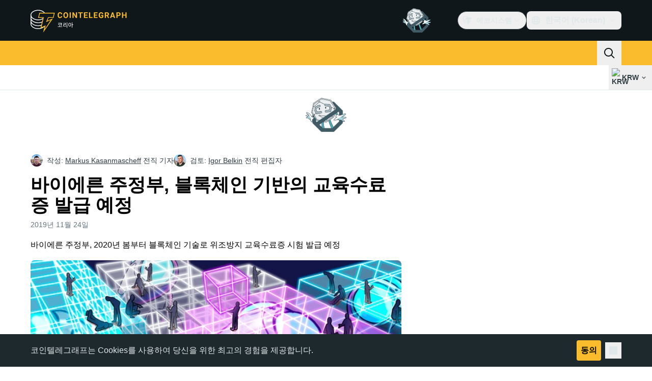

--- FILE ---
content_type: text/css; charset=utf-8
request_url: https://kr.cointelegraph.com/_duck/ducklings/Sidebar.C7NVF1jm.css
body_size: -911
content:
._affix-inner_mhzvp_1{backface-visibility:hidden;transform:translateZ(0);width:100%;will-change:position,transform}


--- FILE ---
content_type: text/javascript; charset=utf-8
request_url: https://kr.cointelegraph.com/_duck/ducklings/DEp4bx3d.js
body_size: 10852
content:
import{d as Et,t as Xe,aI as Qt,bn as Zt,l as E,a4 as Ft,e as y,L as Z,k as Te,F as w,N as wt,aD as Me,b8 as ye,bo as en,aJ as tn,aR as Be,a2 as nn,_ as re,M as rn,a3 as Qe,bp as ln,bq as an,br as un,bs as on,H as sn,C as cn,o as dn,D as fn,r as vn,bt as mn,bu as hn}from"./Doi8Iara.js";try{let e=typeof window<"u"?window:typeof global<"u"?global:typeof globalThis<"u"?globalThis:typeof self<"u"?self:{},t=new e.Error().stack;t&&(e._sentryDebugIds=e._sentryDebugIds||{},e._sentryDebugIds[t]="355cdd9d-749e-4010-afe8-15ad89bc69cb",e._sentryDebugIdIdentifier="sentry-dbid-355cdd9d-749e-4010-afe8-15ad89bc69cb")}catch{}/**
  * vee-validate v4.14.7
  * (c) 2024 Abdelrahman Awad
  * @license MIT
  */function H(e){return typeof e=="function"}function Pt(e){return e==null}const be=e=>e!==null&&!!e&&typeof e=="object"&&!Array.isArray(e);function lt(e){return Number(e)>=0}function yn(e){const t=parseFloat(e);return isNaN(t)?e:t}function bn(e){return typeof e=="object"&&e!==null}function gn(e){return e==null?e===void 0?"[object Undefined]":"[object Null]":Object.prototype.toString.call(e)}function ft(e){if(!bn(e)||gn(e)!=="[object Object]")return!1;if(Object.getPrototypeOf(e)===null)return!0;let t=e;for(;Object.getPrototypeOf(t)!==null;)t=Object.getPrototypeOf(t);return Object.getPrototypeOf(e)===t}function Ae(e,t){return Object.keys(t).forEach(n=>{if(ft(t[n])&&ft(e[n])){e[n]||(e[n]={}),Ae(e[n],t[n]);return}e[n]=t[n]}),e}function _e(e){const t=e.split(".");if(!t.length)return"";let n=String(t[0]);for(let r=1;r<t.length;r++){if(lt(t[r])){n+=`[${t[r]}]`;continue}n+=`.${t[r]}`}return n}const pn={};function On(e){return pn[e]}function vt(e,t,n){typeof n.value=="object"&&(n.value=A(n.value)),!n.enumerable||n.get||n.set||!n.configurable||!n.writable||t==="__proto__"?Object.defineProperty(e,t,n):e[t]=n.value}function A(e){if(typeof e!="object")return e;var t=0,n,r,a,u=Object.prototype.toString.call(e);if(u==="[object Object]"?a=Object.create(e.__proto__||null):u==="[object Array]"?a=Array(e.length):u==="[object Set]"?(a=new Set,e.forEach(function(c){a.add(A(c))})):u==="[object Map]"?(a=new Map,e.forEach(function(c,s){a.set(A(s),A(c))})):u==="[object Date]"?a=new Date(+e):u==="[object RegExp]"?a=new RegExp(e.source,e.flags):u==="[object DataView]"?a=new e.constructor(A(e.buffer)):u==="[object ArrayBuffer]"?a=e.slice(0):u.slice(-6)==="Array]"&&(a=new e.constructor(e)),a){for(r=Object.getOwnPropertySymbols(e);t<r.length;t++)vt(a,r[t],Object.getOwnPropertyDescriptor(e,r[t]));for(t=0,r=Object.getOwnPropertyNames(e);t<r.length;t++)Object.hasOwnProperty.call(a,n=r[t])&&a[n]===e[n]||vt(a,n,Object.getOwnPropertyDescriptor(e,n))}return a||e}const Ee=Symbol("vee-validate-form"),Vn=Symbol("vee-validate-form-context"),It=Symbol("vee-validate-field-instance"),mt=Symbol("Default empty value"),Sn=typeof window<"u";function Ze(e){return H(e)&&!!e.__locatorRef}function ee(e){return!!e&&H(e.parse)&&e.__type==="VVTypedSchema"}function Ne(e){return!!e&&H(e.validate)}function Ct(e){return e==="checkbox"||e==="radio"}function _n(e){return be(e)||Array.isArray(e)}function jn(e){return Array.isArray(e)?e.length===0:be(e)&&Object.keys(e).length===0}function Fe(e){return/^\[.+\]$/i.test(e)}function An(e){return Tt(e)&&e.multiple}function Tt(e){return e.tagName==="SELECT"}function Mt(e){return at(e)&&e.target&&"submit"in e.target}function at(e){return e?!!(typeof Event<"u"&&H(Event)&&e instanceof Event||e&&e.srcElement):!1}function L(e,t){if(e===t)return!0;if(e&&t&&typeof e=="object"&&typeof t=="object"){if(e.constructor!==t.constructor)return!1;var n,r,a;if(Array.isArray(e)){if(n=e.length,n!=t.length)return!1;for(r=n;r--!==0;)if(!L(e[r],t[r]))return!1;return!0}if(e instanceof Map&&t instanceof Map){if(e.size!==t.size)return!1;for(r of e.entries())if(!t.has(r[0]))return!1;for(r of e.entries())if(!L(r[1],t.get(r[0])))return!1;return!0}if(yt(e)&&yt(t))return!(e.size!==t.size||e.name!==t.name||e.lastModified!==t.lastModified||e.type!==t.type);if(e instanceof Set&&t instanceof Set){if(e.size!==t.size)return!1;for(r of e.entries())if(!t.has(r[0]))return!1;return!0}if(ArrayBuffer.isView(e)&&ArrayBuffer.isView(t)){if(n=e.length,n!=t.length)return!1;for(r=n;r--!==0;)if(e[r]!==t[r])return!1;return!0}if(e.constructor===RegExp)return e.source===t.source&&e.flags===t.flags;if(e.valueOf!==Object.prototype.valueOf)return e.valueOf()===t.valueOf();if(e.toString!==Object.prototype.toString)return e.toString()===t.toString();if(a=Object.keys(e),n=a.length-ht(e,a),n!==Object.keys(t).length-ht(t,Object.keys(t)))return!1;for(r=n;r--!==0;)if(!Object.prototype.hasOwnProperty.call(t,a[r]))return!1;for(r=n;r--!==0;){var u=a[r];if(!L(e[u],t[u]))return!1}return!0}return e!==e&&t!==t}function ht(e,t){let n=0;for(let a=t.length;a--!==0;){var r=t[a];e[r]===void 0&&n++}return n}function yt(e){return Sn?e instanceof File:!1}function Ue(e){return Fe(e)?e.replace(/\[|\]/gi,""):e}function G(e,t,n){return e?Fe(t)?e[Ue(t)]:(t||"").split(/\.|\[(\d+)\]/).filter(Boolean).reduce((a,u)=>_n(a)&&u in a?a[u]:n,e):n}function de(e,t,n){if(Fe(t)){e[Ue(t)]=n;return}const r=t.split(/\.|\[(\d+)\]/).filter(Boolean);let a=e;for(let u=0;u<r.length;u++){if(u===r.length-1){a[r[u]]=n;return}(!(r[u]in a)||Pt(a[r[u]]))&&(a[r[u]]=lt(r[u+1])?[]:{}),a=a[r[u]]}}function Ye(e,t){if(Array.isArray(e)&&lt(t)){e.splice(Number(t),1);return}be(e)&&delete e[t]}function bt(e,t){if(Fe(t)){delete e[Ue(t)];return}const n=t.split(/\.|\[(\d+)\]/).filter(Boolean);let r=e;for(let u=0;u<n.length;u++){if(u===n.length-1){Ye(r,n[u]);break}if(!(n[u]in r)||Pt(r[n[u]]))break;r=r[n[u]]}const a=n.map((u,c)=>G(e,n.slice(0,c).join(".")));for(let u=a.length-1;u>=0;u--)if(jn(a[u])){if(u===0){Ye(e,n[0]);continue}Ye(a[u-1],n[u-1])}}function K(e){return Object.keys(e)}function De(e,t=void 0){const n=Be();return(n==null?void 0:n.provides[e])||Ft(e,t)}function gt(e,t,n){if(Array.isArray(e)){const r=[...e],a=r.findIndex(u=>L(u,t));return a>=0?r.splice(a,1):r.push(t),r}return L(e,t)?n:t}function pt(e,t=0){let n=null,r=[];return function(...a){return n&&clearTimeout(n),n=setTimeout(()=>{const u=e(...a);r.forEach(c=>c(u)),r=[]},t),new Promise(u=>r.push(u))}}function En(e,t){return be(t)&&t.number?yn(e):e}function et(e,t){let n;return async function(...a){const u=e(...a);n=u;const c=await u;return u!==n?c:(n=void 0,t(c,a))}}function tt(e){return Array.isArray(e)?e:e?[e]:[]}function Pe(e,t){const n={};for(const r in e)t.includes(r)||(n[r]=e[r]);return n}function Fn(e){let t=null,n=[];return function(...r){const a=re(()=>{if(t!==a)return;const u=e(...r);n.forEach(c=>c(u)),n=[],t=null});return t=a,new Promise(u=>n.push(u))}}function wn(e,t,n){return t.slots.default?typeof e=="string"||!e?t.slots.default(n()):{default:()=>{var r,a;return(a=(r=t.slots).default)===null||a===void 0?void 0:a.call(r,n())}}:t.slots.default}function Je(e){if(Nt(e))return e._value}function Nt(e){return"_value"in e}function Pn(e){return e.type==="number"||e.type==="range"?Number.isNaN(e.valueAsNumber)?e.value:e.valueAsNumber:e.value}function Re(e){if(!at(e))return e;const t=e.target;if(Ct(t.type)&&Nt(t))return Je(t);if(t.type==="file"&&t.files){const n=Array.from(t.files);return t.multiple?n:n[0]}if(An(t))return Array.from(t.options).filter(n=>n.selected&&!n.disabled).map(Je);if(Tt(t)){const n=Array.from(t.options).find(r=>r.selected);return n?Je(n):t.value}return Pn(t)}function Rt(e){const t={};return Object.defineProperty(t,"_$$isNormalized",{value:!0,writable:!1,enumerable:!1,configurable:!1}),e?be(e)&&e._$$isNormalized?e:be(e)?Object.keys(e).reduce((n,r)=>{const a=In(e[r]);return e[r]!==!1&&(n[r]=Ot(a)),n},t):typeof e!="string"?t:e.split("|").reduce((n,r)=>{const a=Cn(r);return a.name&&(n[a.name]=Ot(a.params)),n},t):t}function In(e){return e===!0?[]:Array.isArray(e)||be(e)?e:[e]}function Ot(e){const t=n=>typeof n=="string"&&n[0]==="@"?Tn(n.slice(1)):n;return Array.isArray(e)?e.map(t):e instanceof RegExp?[e]:Object.keys(e).reduce((n,r)=>(n[r]=t(e[r]),n),{})}const Cn=e=>{let t=[];const n=e.split(":")[0];return e.includes(":")&&(t=e.split(":").slice(1).join(":").split(",")),{name:n,params:t}};function Tn(e){const t=n=>{var r;return(r=G(n,e))!==null&&r!==void 0?r:n[e]};return t.__locatorRef=e,t}function Mn(e){return Array.isArray(e)?e.filter(Ze):K(e).filter(t=>Ze(e[t])).map(t=>e[t])}const Nn={generateMessage:({field:e})=>`${e} is not valid.`,bails:!0,validateOnBlur:!0,validateOnChange:!0,validateOnInput:!1,validateOnModelUpdate:!0};let nt=Object.assign({},Nn);const je=()=>nt,Rn=e=>{nt=Object.assign(Object.assign({},nt),e)},cr=Rn;async function kt(e,t,n={}){const r=n==null?void 0:n.bails,a={name:(n==null?void 0:n.name)||"{field}",rules:t,label:n==null?void 0:n.label,bails:r??!0,formData:(n==null?void 0:n.values)||{}},u=await kn(a,e);return Object.assign(Object.assign({},u),{valid:!u.errors.length})}async function kn(e,t){const n=e.rules;if(ee(n)||Ne(n))return Un(t,Object.assign(Object.assign({},e),{rules:n}));if(H(n)||Array.isArray(n)){const s={field:e.label||e.name,name:e.name,label:e.label,form:e.formData,value:t},f=Array.isArray(n)?n:[n],d=f.length,h=[];for(let S=0;S<d;S++){const j=f[S],p=await j(t,s);if(!(typeof p!="string"&&!Array.isArray(p)&&p)){if(Array.isArray(p))h.push(...p);else{const $=typeof p=="string"?p:Ut(s);h.push($)}if(e.bails)return{errors:h}}}return{errors:h}}const r=Object.assign(Object.assign({},e),{rules:Rt(n)}),a=[],u=Object.keys(r.rules),c=u.length;for(let s=0;s<c;s++){const f=u[s],d=await Dn(r,t,{name:f,params:r.rules[f]});if(d.error&&(a.push(d.error),e.bails))return{errors:a}}return{errors:a}}function Bn(e){return!!e&&e.name==="ValidationError"}function Bt(e){return{__type:"VVTypedSchema",async parse(n,r){var a;try{return{output:await e.validate(n,{abortEarly:!1,context:(r==null?void 0:r.formData)||{}}),errors:[]}}catch(u){if(!Bn(u))throw u;if(!(!((a=u.inner)===null||a===void 0)&&a.length)&&u.errors.length)return{errors:[{path:u.path,errors:u.errors}]};const c=u.inner.reduce((s,f)=>{const d=f.path||"";return s[d]||(s[d]={errors:[],path:d}),s[d].errors.push(...f.errors),s},{});return{errors:Object.values(c)}}}}}async function Un(e,t){const r=await(ee(t.rules)?t.rules:Bt(t.rules)).parse(e,{formData:t.formData}),a=[];for(const u of r.errors)u.errors.length&&a.push(...u.errors);return{value:r.value,errors:a}}async function Dn(e,t,n){const r=On(n.name);if(!r)throw new Error(`No such validator '${n.name}' exists.`);const a=$n(n.params,e.formData),u={field:e.label||e.name,name:e.name,label:e.label,value:t,form:e.formData,rule:Object.assign(Object.assign({},n),{params:a})},c=await r(t,a,u);return typeof c=="string"?{error:c}:{error:c?void 0:Ut(u)}}function Ut(e){const t=je().generateMessage;return t?t(e):"Field is invalid"}function $n(e,t){const n=r=>Ze(r)?r(t):r;return Array.isArray(e)?e.map(n):Object.keys(e).reduce((r,a)=>(r[a]=n(e[a]),r),{})}async function zn(e,t){const r=await(ee(e)?e:Bt(e)).parse(A(t),{formData:A(t)}),a={},u={};for(const c of r.errors){const s=c.errors,f=(c.path||"").replace(/\["(\d+)"\]/g,(d,h)=>`[${h}]`);a[f]={valid:!s.length,errors:s},s.length&&(u[f]=s[0])}return{valid:!r.errors.length,results:a,errors:u,values:r.value,source:"schema"}}async function xn(e,t,n){const a=K(e).map(async d=>{var h,S,j;const p=(h=n==null?void 0:n.names)===null||h===void 0?void 0:h[d],T=await kt(G(t,d),e[d],{name:(p==null?void 0:p.name)||d,label:p==null?void 0:p.label,values:t,bails:(j=(S=n==null?void 0:n.bailsMap)===null||S===void 0?void 0:S[d])!==null&&j!==void 0?j:!0});return Object.assign(Object.assign({},T),{path:d})});let u=!0;const c=await Promise.all(a),s={},f={};for(const d of c)s[d.path]={valid:d.valid,errors:d.errors},d.valid||(u=!1,f[d.path]=d.errors[0]);return{valid:u,results:s,errors:f,source:"schema"}}let Vt=0;function Ln(e,t){const{value:n,initialValue:r,setInitialValue:a}=qn(e,t.modelValue,t.form);if(!t.form){let f=function(p){var T;"value"in p&&(n.value=p.value),"errors"in p&&h(p.errors),"touched"in p&&(j.touched=(T=p.touched)!==null&&T!==void 0?T:j.touched),"initialValue"in p&&a(p.initialValue)};const{errors:d,setErrors:h}=Gn(),S=Vt>=Number.MAX_SAFE_INTEGER?0:++Vt,j=Hn(n,r,d,t.schema);return{id:S,path:e,value:n,initialValue:r,meta:j,flags:{pendingUnmount:{[S]:!1},pendingReset:!1},errors:d,setState:f}}const u=t.form.createPathState(e,{bails:t.bails,label:t.label,type:t.type,validate:t.validate,schema:t.schema}),c=E(()=>u.errors);function s(f){var d,h,S;"value"in f&&(n.value=f.value),"errors"in f&&((d=t.form)===null||d===void 0||d.setFieldError(w(e),f.errors)),"touched"in f&&((h=t.form)===null||h===void 0||h.setFieldTouched(w(e),(S=f.touched)!==null&&S!==void 0?S:!1)),"initialValue"in f&&a(f.initialValue)}return{id:Array.isArray(u.id)?u.id[u.id.length-1]:u.id,path:e,value:n,errors:c,meta:u,initialValue:r,flags:u.__flags,setState:s}}function qn(e,t,n){const r=Z(w(t));function a(){return n?G(n.initialValues.value,w(e),w(r)):w(r)}function u(d){if(!n){r.value=d;return}n.setFieldInitialValue(w(e),d,!0)}const c=E(a);if(!n)return{value:Z(a()),initialValue:c,setInitialValue:u};const s=Wn(t,n,c,e);return n.stageInitialValue(w(e),s,!0),{value:E({get(){return G(n.values,w(e))},set(d){n.setFieldValue(w(e),d,!1)}}),initialValue:c,setInitialValue:u}}function Wn(e,t,n,r){return Me(e)?w(e):e!==void 0?e:G(t.values,w(r),w(n))}function Hn(e,t,n,r){const a=E(()=>{var c,s,f;return(f=(s=(c=y(r))===null||c===void 0?void 0:c.describe)===null||s===void 0?void 0:s.call(c).required)!==null&&f!==void 0?f:!1}),u=Te({touched:!1,pending:!1,valid:!0,required:a,validated:!!w(n).length,initialValue:E(()=>w(t)),dirty:E(()=>!L(w(e),w(t)))});return ye(n,c=>{u.valid=!c.length},{immediate:!0,flush:"sync"}),u}function Gn(){const e=Z([]);return{errors:e,setErrors:t=>{e.value=tt(t)}}}function dr(e,t,n){return Ct(n==null?void 0:n.type)?Yn(e,t,n):Dt(e,t,n)}function Dt(e,t,n){const{initialValue:r,validateOnMount:a,bails:u,type:c,checkedValue:s,label:f,validateOnValueUpdate:d,uncheckedValue:h,controlled:S,keepValueOnUnmount:j,syncVModel:p,form:T}=Kn(n),$=S?De(Ee):void 0,_=T||$,z=E(()=>_e(y(e))),B=E(()=>{if(y(_==null?void 0:_.schema))return;const V=w(t);return Ne(V)||ee(V)||H(V)||Array.isArray(V)?V:Rt(V)}),ge=!H(B.value)&&ee(y(t)),{id:ie,value:le,initialValue:te,meta:N,setState:ae,errors:pe,flags:ue}=Ln(z,{modelValue:r,form:_,bails:u,label:f,type:c,validate:B.value?k:void 0,schema:ge?t:void 0}),q=E(()=>pe.value[0]);p&&Jn({value:le,prop:p,handleChange:F,shouldValidate:()=>d&&!ue.pendingReset});const oe=(m,V=!1)=>{N.touched=!0,V&&X()};async function fe(m){var V,I;if(_!=null&&_.validateSchema){const{results:P}=await _.validateSchema(m);return(V=P[y(z)])!==null&&V!==void 0?V:{valid:!0,errors:[]}}return B.value?kt(le.value,B.value,{name:y(z),label:y(f),values:(I=_==null?void 0:_.values)!==null&&I!==void 0?I:{},bails:u}):{valid:!0,errors:[]}}const X=et(async()=>(N.pending=!0,N.validated=!0,fe("validated-only")),m=>(ue.pendingUnmount[x.id]||(ae({errors:m.errors}),N.pending=!1,N.valid=m.valid),m)),Q=et(async()=>fe("silent"),m=>(N.valid=m.valid,m));function k(m){return(m==null?void 0:m.mode)==="silent"?Q():X()}function F(m,V=!0){const I=Re(m);Ve(I,V)}wt(()=>{if(a)return X();(!_||!_.validateSchema)&&Q()});function ve(m){N.touched=m}function se(m){var V;const I=m&&"value"in m?m.value:te.value;ae({value:A(I),initialValue:A(I),touched:(V=m==null?void 0:m.touched)!==null&&V!==void 0?V:!1,errors:(m==null?void 0:m.errors)||[]}),N.pending=!1,N.validated=!1,Q()}const me=Be();function Ve(m,V=!0){le.value=me&&p?En(m,me.props.modelModifiers):m,(V?X:Q)()}function we(m){ae({errors:Array.isArray(m)?m:[m]})}const ut=E({get(){return le.value},set(m){Ve(m,d)}}),x={id:ie,name:z,label:f,value:ut,meta:N,errors:pe,errorMessage:q,type:c,checkedValue:s,uncheckedValue:h,bails:u,keepValueOnUnmount:j,resetField:se,handleReset:()=>se(),validate:k,handleChange:F,handleBlur:oe,setState:ae,setTouched:ve,setErrors:we,setValue:Ve};if(Qe(It,x),Me(t)&&typeof w(t)!="function"&&ye(t,(m,V)=>{L(m,V)||(N.validated?X():Q())},{deep:!0}),!_)return x;const $e=E(()=>{const m=B.value;return!m||H(m)||Ne(m)||ee(m)||Array.isArray(m)?{}:Object.keys(m).reduce((V,I)=>{const P=Mn(m[I]).map(ce=>ce.__locatorRef).reduce((ce,ne)=>{const Y=G(_.values,ne)||_.values[ne];return Y!==void 0&&(ce[ne]=Y),ce},{});return Object.assign(V,P),V},{})});return ye($e,(m,V)=>{if(!Object.keys(m).length)return;!L(m,V)&&(N.validated?X():Q())}),tn(()=>{var m;const V=(m=y(x.keepValueOnUnmount))!==null&&m!==void 0?m:y(_.keepValuesOnUnmount),I=y(z);if(V||!_||ue.pendingUnmount[x.id]){_==null||_.removePathState(I,ie);return}ue.pendingUnmount[x.id]=!0;const P=_.getPathState(I);if(Array.isArray(P==null?void 0:P.id)&&(P!=null&&P.multiple)?P!=null&&P.id.includes(x.id):(P==null?void 0:P.id)===x.id){if(P!=null&&P.multiple&&Array.isArray(P.value)){const ne=P.value.findIndex(Y=>L(Y,y(x.checkedValue)));if(ne>-1){const Y=[...P.value];Y.splice(ne,1),_.setFieldValue(I,Y)}Array.isArray(P.id)&&P.id.splice(P.id.indexOf(x.id),1)}else _.unsetPathValue(y(z));_.removePathState(I,ie)}}),x}function Kn(e){const t=()=>({initialValue:void 0,validateOnMount:!1,bails:!0,label:void 0,validateOnValueUpdate:!0,keepValueOnUnmount:void 0,syncVModel:!1,controlled:!0}),n=!!(e!=null&&e.syncVModel),r=typeof(e==null?void 0:e.syncVModel)=="string"?e.syncVModel:(e==null?void 0:e.modelPropName)||"modelValue",a=n&&!("initialValue"in(e||{}))?rt(Be(),r):e==null?void 0:e.initialValue;if(!e)return Object.assign(Object.assign({},t()),{initialValue:a});const u="valueProp"in e?e.valueProp:e.checkedValue,c="standalone"in e?!e.standalone:e.controlled,s=(e==null?void 0:e.modelPropName)||(e==null?void 0:e.syncVModel)||!1;return Object.assign(Object.assign(Object.assign({},t()),e||{}),{initialValue:a,controlled:c??!0,checkedValue:u,syncVModel:s})}function Yn(e,t,n){const r=n!=null&&n.standalone?void 0:De(Ee),a=n==null?void 0:n.checkedValue,u=n==null?void 0:n.uncheckedValue;function c(s){const f=s.handleChange,d=E(()=>{const S=y(s.value),j=y(a);return Array.isArray(S)?S.findIndex(p=>L(p,j))>=0:L(j,S)});function h(S,j=!0){var p,T;if(d.value===((p=S==null?void 0:S.target)===null||p===void 0?void 0:p.checked)){j&&s.validate();return}const $=y(e),_=r==null?void 0:r.getPathState($),z=Re(S);let B=(T=y(a))!==null&&T!==void 0?T:z;r&&(_!=null&&_.multiple)&&_.type==="checkbox"?B=gt(G(r.values,$)||[],B,void 0):(n==null?void 0:n.type)==="checkbox"&&(B=gt(y(s.value),B,y(u))),f(B,j)}return Object.assign(Object.assign({},s),{checked:d,checkedValue:a,uncheckedValue:u,handleChange:h})}return c(Dt(e,t,n))}function Jn({prop:e,value:t,handleChange:n,shouldValidate:r}){const a=Be();if(!a||!e)return;const u=typeof e=="string"?e:"modelValue",c=`update:${u}`;u in a.props&&(ye(t,s=>{L(s,rt(a,u))||a.emit(c,s)}),ye(()=>rt(a,u),s=>{if(s===mt&&t.value===void 0)return;const f=s===mt?void 0:s;L(f,t.value)||n(f,r())}))}function rt(e,t){if(e)return e.props[t]}let Xn=0;const Ie=["bails","fieldsCount","id","multiple","type","validate"];function $t(e){const t=(e==null?void 0:e.initialValues)||{},n=Object.assign({},y(t)),r=w(e==null?void 0:e.validationSchema);return r&&ee(r)&&H(r.cast)?A(r.cast(n)||{}):A(n)}function Qn(e){var t;const n=Xn++,r=(e==null?void 0:e.name)||"Form";let a=0;const u=Z(!1),c=Z(!1),s=Z(0),f=[],d=Te($t(e)),h=Z([]),S=Z({}),j=Z({}),p=Fn(()=>{j.value=h.value.reduce((l,i)=>(l[_e(y(i.path))]=i,l),{})});function T(l,i){const o=F(l);if(!o){typeof l=="string"&&(S.value[_e(l)]=tt(i));return}if(typeof l=="string"){const v=_e(l);S.value[v]&&delete S.value[v]}o.errors=tt(i),o.valid=!o.errors.length}function $(l){K(l).forEach(i=>{T(i,l[i])})}e!=null&&e.initialErrors&&$(e.initialErrors);const _=E(()=>{const l=h.value.reduce((i,o)=>(o.errors.length&&(i[y(o.path)]=o.errors),i),{});return Object.assign(Object.assign({},S.value),l)}),z=E(()=>K(_.value).reduce((l,i)=>{const o=_.value[i];return o!=null&&o.length&&(l[i]=o[0]),l},{})),B=E(()=>h.value.reduce((l,i)=>(l[y(i.path)]={name:y(i.path)||"",label:i.label||""},l),{})),ge=E(()=>h.value.reduce((l,i)=>{var o;return l[y(i.path)]=(o=i.bails)!==null&&o!==void 0?o:!0,l},{})),ie=Object.assign({},(e==null?void 0:e.initialErrors)||{}),le=(t=e==null?void 0:e.keepValuesOnUnmount)!==null&&t!==void 0?t:!1,{initialValues:te,originalInitialValues:N,setInitialValues:ae}=er(h,d,e),pe=Zn(h,d,N,z),ue=E(()=>h.value.reduce((l,i)=>{const o=G(d,y(i.path));return de(l,y(i.path),o),l},{})),q=e==null?void 0:e.validationSchema;function oe(l,i){var o,v;const g=E(()=>G(te.value,y(l))),O=j.value[y(l)],b=(i==null?void 0:i.type)==="checkbox"||(i==null?void 0:i.type)==="radio";if(O&&b){O.multiple=!0;const J=a++;return Array.isArray(O.id)?O.id.push(J):O.id=[O.id,J],O.fieldsCount++,O.__flags.pendingUnmount[J]=!1,O}const M=E(()=>G(d,y(l))),R=y(l),U=se.findIndex(J=>J===R);U!==-1&&se.splice(U,1);const C=E(()=>{var J,Se,We,He;const Ge=y(q);if(ee(Ge))return(Se=(J=Ge.describe)===null||J===void 0?void 0:J.call(Ge,y(l)).required)!==null&&Se!==void 0?Se:!1;const Ke=y(i==null?void 0:i.schema);return ee(Ke)&&(He=(We=Ke.describe)===null||We===void 0?void 0:We.call(Ke).required)!==null&&He!==void 0?He:!1}),D=a++,W=Te({id:D,path:l,touched:!1,pending:!1,valid:!0,validated:!!(!((o=ie[R])===null||o===void 0)&&o.length),required:C,initialValue:g,errors:rn([]),bails:(v=i==null?void 0:i.bails)!==null&&v!==void 0?v:!1,label:i==null?void 0:i.label,type:(i==null?void 0:i.type)||"default",value:M,multiple:!1,__flags:{pendingUnmount:{[D]:!1},pendingReset:!1},fieldsCount:1,validate:i==null?void 0:i.validate,dirty:E(()=>!L(w(M),w(g)))});return h.value.push(W),j.value[R]=W,p(),z.value[R]&&!ie[R]&&re(()=>{he(R,{mode:"silent"})}),Me(l)&&ye(l,J=>{p();const Se=A(M.value);j.value[J]=W,re(()=>{de(d,J,Se)})}),W}const fe=pt(ct,5),X=pt(ct,5),Q=et(async l=>await(l==="silent"?fe():X()),(l,[i])=>{const o=K(V.errorBag.value),g=[...new Set([...K(l.results),...h.value.map(O=>O.path),...o])].sort().reduce((O,b)=>{var M;const R=b,U=F(R)||ve(R),C=((M=l.results[R])===null||M===void 0?void 0:M.errors)||[],D=y(U==null?void 0:U.path)||R,W=tr({errors:C,valid:!C.length},O.results[D]);return O.results[D]=W,W.valid||(O.errors[D]=W.errors[0]),U&&S.value[D]&&delete S.value[D],U?(U.valid=W.valid,i==="silent"||i==="validated-only"&&!U.validated||T(U,W.errors),O):(T(D,C),O)},{valid:l.valid,results:{},errors:{},source:l.source});return l.values&&(g.values=l.values,g.source=l.source),K(g.results).forEach(O=>{var b;const M=F(O);M&&i!=="silent"&&(i==="validated-only"&&!M.validated||T(M,(b=g.results[O])===null||b===void 0?void 0:b.errors))}),g});function k(l){h.value.forEach(l)}function F(l){const i=typeof l=="string"?_e(l):l;return typeof i=="string"?j.value[i]:i}function ve(l){return h.value.filter(o=>l.startsWith(y(o.path))).reduce((o,v)=>o?v.path.length>o.path.length?v:o:v,void 0)}let se=[],me;function Ve(l){return se.push(l),me||(me=re(()=>{[...se].sort().reverse().forEach(o=>{bt(d,o)}),se=[],me=null})),me}function we(l){return function(o,v){return function(O){return O instanceof Event&&(O.preventDefault(),O.stopPropagation()),k(b=>b.touched=!0),u.value=!0,s.value++,Oe().then(b=>{const M=A(d);if(b.valid&&typeof o=="function"){const R=A(ue.value);let U=l?R:M;return b.values&&(U=b.source==="schema"?b.values:Object.assign({},U,b.values)),o(U,{evt:O,controlledValues:R,setErrors:$,setFieldError:T,setTouched:ze,setFieldTouched:Y,setValues:ce,setFieldValue:I,resetForm:xe,resetField:ot})}!b.valid&&typeof v=="function"&&v({values:M,evt:O,errors:b.errors,results:b.results})}).then(b=>(u.value=!1,b),b=>{throw u.value=!1,b})}}}const x=we(!1);x.withControlled=we(!0);function $e(l,i){const o=h.value.findIndex(g=>g.path===l&&(Array.isArray(g.id)?g.id.includes(i):g.id===i)),v=h.value[o];if(!(o===-1||!v)){if(re(()=>{he(l,{mode:"silent",warn:!1})}),v.multiple&&v.fieldsCount&&v.fieldsCount--,Array.isArray(v.id)){const g=v.id.indexOf(i);g>=0&&v.id.splice(g,1),delete v.__flags.pendingUnmount[i]}(!v.multiple||v.fieldsCount<=0)&&(h.value.splice(o,1),st(l),p(),delete j.value[l])}}function m(l){K(j.value).forEach(i=>{i.startsWith(l)&&delete j.value[i]}),h.value=h.value.filter(i=>!i.path.startsWith(l)),re(()=>{p()})}const V={name:r,formId:n,values:d,controlledValues:ue,errorBag:_,errors:z,schema:q,submitCount:s,meta:pe,isSubmitting:u,isValidating:c,fieldArrays:f,keepValuesOnUnmount:le,validateSchema:w(q)?Q:void 0,validate:Oe,setFieldError:T,validateField:he,setFieldValue:I,setValues:ce,setErrors:$,setFieldTouched:Y,setTouched:ze,resetForm:xe,resetField:ot,handleSubmit:x,useFieldModel:Yt,defineInputBinds:Jt,defineComponentBinds:Xt,defineField:qe,stageInitialValue:Gt,unsetInitialValue:st,setFieldInitialValue:Le,createPathState:oe,getPathState:F,unsetPathValue:Ve,removePathState:$e,initialValues:te,getAllPathStates:()=>h.value,destroyPath:m,isFieldTouched:qt,isFieldDirty:Wt,isFieldValid:Ht};function I(l,i,o=!0){const v=A(i),g=typeof l=="string"?l:l.path;F(g)||oe(g),de(d,g,v),o&&he(g)}function P(l,i=!0){K(d).forEach(o=>{delete d[o]}),K(l).forEach(o=>{I(o,l[o],!1)}),i&&Oe()}function ce(l,i=!0){Ae(d,l),f.forEach(o=>o&&o.reset()),i&&Oe()}function ne(l,i){const o=F(y(l))||oe(l);return E({get(){return o.value},set(v){var g;const O=y(l);I(O,v,(g=y(i))!==null&&g!==void 0?g:!1)}})}function Y(l,i){const o=F(l);o&&(o.touched=i)}function qt(l){const i=F(l);return i?i.touched:h.value.filter(o=>o.path.startsWith(l)).some(o=>o.touched)}function Wt(l){const i=F(l);return i?i.dirty:h.value.filter(o=>o.path.startsWith(l)).some(o=>o.dirty)}function Ht(l){const i=F(l);return i?i.valid:h.value.filter(o=>o.path.startsWith(l)).every(o=>o.valid)}function ze(l){if(typeof l=="boolean"){k(i=>{i.touched=l});return}K(l).forEach(i=>{Y(i,!!l[i])})}function ot(l,i){var o;const v=i&&"value"in i?i.value:G(te.value,l),g=F(l);g&&(g.__flags.pendingReset=!0),Le(l,A(v),!0),I(l,v,!1),Y(l,(o=i==null?void 0:i.touched)!==null&&o!==void 0?o:!1),T(l,(i==null?void 0:i.errors)||[]),re(()=>{g&&(g.__flags.pendingReset=!1)})}function xe(l,i){let o=A(l!=null&&l.values?l.values:N.value);o=i!=null&&i.force?o:Ae(N.value,o),o=ee(q)&&H(q.cast)?q.cast(o):o,ae(o,{force:i==null?void 0:i.force}),k(v=>{var g;v.__flags.pendingReset=!0,v.validated=!1,v.touched=((g=l==null?void 0:l.touched)===null||g===void 0?void 0:g[y(v.path)])||!1,I(y(v.path),G(o,y(v.path)),!1),T(y(v.path),void 0)}),i!=null&&i.force?P(o,!1):ce(o,!1),$((l==null?void 0:l.errors)||{}),s.value=(l==null?void 0:l.submitCount)||0,re(()=>{Oe({mode:"silent"}),k(v=>{v.__flags.pendingReset=!1})})}async function Oe(l){const i=(l==null?void 0:l.mode)||"force";if(i==="force"&&k(b=>b.validated=!0),V.validateSchema)return V.validateSchema(i);c.value=!0;const o=await Promise.all(h.value.map(b=>b.validate?b.validate(l).then(M=>({key:y(b.path),valid:M.valid,errors:M.errors,value:M.value})):Promise.resolve({key:y(b.path),valid:!0,errors:[],value:void 0})));c.value=!1;const v={},g={},O={};for(const b of o)v[b.key]={valid:b.valid,errors:b.errors},b.value&&de(O,b.key,b.value),b.errors.length&&(g[b.key]=b.errors[0]);return{valid:o.every(b=>b.valid),results:v,errors:g,values:O,source:"fields"}}async function he(l,i){var o;const v=F(l);if(v&&(i==null?void 0:i.mode)!=="silent"&&(v.validated=!0),q){const{results:g}=await Q((i==null?void 0:i.mode)||"validated-only");return g[l]||{errors:[],valid:!0}}return v!=null&&v.validate?v.validate(i):(!v&&(o=i==null?void 0:i.warn),Promise.resolve({errors:[],valid:!0}))}function st(l){bt(te.value,l)}function Gt(l,i,o=!1){Le(l,i),de(d,l,i),o&&!(e!=null&&e.initialValues)&&de(N.value,l,A(i))}function Le(l,i,o=!1){de(te.value,l,A(i)),o&&de(N.value,l,A(i))}async function ct(){const l=w(q);if(!l)return{valid:!0,results:{},errors:{},source:"none"};c.value=!0;const i=Ne(l)||ee(l)?await zn(l,d):await xn(l,d,{names:B.value,bailsMap:ge.value});return c.value=!1,i}const Kt=x((l,{evt:i})=>{Mt(i)&&i.target.submit()});wt(()=>{if(e!=null&&e.initialErrors&&$(e.initialErrors),e!=null&&e.initialTouched&&ze(e.initialTouched),e!=null&&e.validateOnMount){Oe();return}V.validateSchema&&V.validateSchema("silent")}),Me(q)&&ye(q,()=>{var l;(l=V.validateSchema)===null||l===void 0||l.call(V,"validated-only")}),Qe(Ee,V);function qe(l,i){const o=H(i)||i==null?void 0:i.label,v=F(y(l))||oe(l,{label:o}),g=()=>H(i)?i(Pe(v,Ie)):i||{};function O(){var C;v.touched=!0,((C=g().validateOnBlur)!==null&&C!==void 0?C:je().validateOnBlur)&&he(y(v.path))}function b(){var C;((C=g().validateOnInput)!==null&&C!==void 0?C:je().validateOnInput)&&re(()=>{he(y(v.path))})}function M(){var C;((C=g().validateOnChange)!==null&&C!==void 0?C:je().validateOnChange)&&re(()=>{he(y(v.path))})}const R=E(()=>{const C={onChange:M,onInput:b,onBlur:O};return H(i)?Object.assign(Object.assign({},C),i(Pe(v,Ie)).props||{}):i!=null&&i.props?Object.assign(Object.assign({},C),i.props(Pe(v,Ie))):C});return[ne(l,()=>{var C,D,W;return(W=(C=g().validateOnModelUpdate)!==null&&C!==void 0?C:(D=je())===null||D===void 0?void 0:D.validateOnModelUpdate)!==null&&W!==void 0?W:!0}),R]}function Yt(l){return Array.isArray(l)?l.map(i=>ne(i,!0)):ne(l)}function Jt(l,i){const[o,v]=qe(l,i);function g(){v.value.onBlur()}function O(M){const R=Re(M);I(y(l),R,!1),v.value.onInput()}function b(M){const R=Re(M);I(y(l),R,!1),v.value.onChange()}return E(()=>Object.assign(Object.assign({},v.value),{onBlur:g,onInput:O,onChange:b,value:o.value}))}function Xt(l,i){const[o,v]=qe(l,i),g=F(y(l));function O(b){o.value=b}return E(()=>{const b=H(i)?i(Pe(g,Ie)):i||{};return Object.assign({[b.model||"modelValue"]:o.value,[`onUpdate:${b.model||"modelValue"}`]:O},v.value)})}const dt=Object.assign(Object.assign({},V),{values:en(d),handleReset:()=>xe(),submitForm:Kt});return Qe(Vn,dt),dt}function Zn(e,t,n,r){const a={touched:"some",pending:"some",valid:"every"},u=E(()=>!L(t,w(n)));function c(){const f=e.value;return K(a).reduce((d,h)=>{const S=a[h];return d[h]=f[S](j=>j[h]),d},{})}const s=Te(c());return nn(()=>{const f=c();s.touched=f.touched,s.valid=f.valid,s.pending=f.pending}),E(()=>Object.assign(Object.assign({initialValues:w(n)},s),{valid:s.valid&&!K(r.value).length,dirty:u.value}))}function er(e,t,n){const r=$t(n),a=Z(r),u=Z(A(r));function c(s,f){f!=null&&f.force?(a.value=A(s),u.value=A(s)):(a.value=Ae(A(a.value)||{},A(s)),u.value=Ae(A(u.value)||{},A(s))),f!=null&&f.updateFields&&e.value.forEach(d=>{if(d.touched)return;const S=G(a.value,y(d.path));de(t,y(d.path),A(S))})}return{initialValues:a,originalInitialValues:u,setInitialValues:c}}function tr(e,t){return t?{valid:e.valid&&t.valid,errors:[...e.errors,...t.errors]}:e}const nr=Et({name:"Form",inheritAttrs:!1,props:{as:{type:null,default:"form"},validationSchema:{type:Object,default:void 0},initialValues:{type:Object,default:void 0},initialErrors:{type:Object,default:void 0},initialTouched:{type:Object,default:void 0},validateOnMount:{type:Boolean,default:!1},onSubmit:{type:Function,default:void 0},onInvalidSubmit:{type:Function,default:void 0},keepValues:{type:Boolean,default:!1},name:{type:String,default:"Form"}},setup(e,t){const n=Xe(e,"validationSchema"),r=Xe(e,"keepValues"),{errors:a,errorBag:u,values:c,meta:s,isSubmitting:f,isValidating:d,submitCount:h,controlledValues:S,validate:j,validateField:p,handleReset:T,resetForm:$,handleSubmit:_,setErrors:z,setFieldError:B,setFieldValue:ge,setValues:ie,setFieldTouched:le,setTouched:te,resetField:N}=Qn({validationSchema:n.value?n:void 0,initialValues:e.initialValues,initialErrors:e.initialErrors,initialTouched:e.initialTouched,validateOnMount:e.validateOnMount,keepValuesOnUnmount:r,name:e.name}),ae=_((k,{evt:F})=>{Mt(F)&&F.target.submit()},e.onInvalidSubmit),pe=e.onSubmit?_(e.onSubmit,e.onInvalidSubmit):ae;function ue(k){at(k)&&k.preventDefault(),T(),typeof t.attrs.onReset=="function"&&t.attrs.onReset()}function q(k,F){return _(typeof k=="function"&&!F?k:F,e.onInvalidSubmit)(k)}function oe(){return A(c)}function fe(){return A(s.value)}function X(){return A(a.value)}function Q(){return{meta:s.value,errors:a.value,errorBag:u.value,values:c,isSubmitting:f.value,isValidating:d.value,submitCount:h.value,controlledValues:S.value,validate:j,validateField:p,handleSubmit:q,handleReset:T,submitForm:ae,setErrors:z,setFieldError:B,setFieldValue:ge,setValues:ie,setFieldTouched:le,setTouched:te,resetForm:$,resetField:N,getValues:oe,getMeta:fe,getErrors:X}}return t.expose({setFieldError:B,setErrors:z,setFieldValue:ge,setValues:ie,setFieldTouched:le,setTouched:te,resetForm:$,validate:j,validateField:p,resetField:N,getValues:oe,getMeta:fe,getErrors:X,values:c,meta:s,errors:a}),function(){const F=e.as==="form"?e.as:e.as?Qt(e.as):null,ve=wn(F,t,Q);return F?Zt(F,Object.assign(Object.assign(Object.assign({},F==="form"?{novalidate:!0}:{}),t.attrs),{onSubmit:pe,onReset:ue}),ve):ve}}}),rr=nr;function fr(){const e=De(Ee);return E(()=>{var t;return(t=e==null?void 0:e.isSubmitting.value)!==null&&t!==void 0?t:!1})}function vr(e){const t=De(Ee),n=e?void 0:Ft(It);return E(()=>e?t==null?void 0:t.errors.value[y(e)]:n==null?void 0:n.errorMessage.value)}/**
  * vee-validate v4.15.1
  * (c) 2025 Abdelrahman Awad
  * @license MIT
  */const ke=e=>e!==null&&!!e&&typeof e=="object"&&!Array.isArray(e);function zt(e){return Number(e)>=0}function ir(e){return typeof e=="object"&&e!==null}function lr(e){return e==null?e===void 0?"[object Undefined]":"[object Null]":Object.prototype.toString.call(e)}function St(e){if(!ir(e)||lr(e)!=="[object Object]")return!1;if(Object.getPrototypeOf(e)===null)return!0;let t=e;for(;Object.getPrototypeOf(t)!==null;)t=Object.getPrototypeOf(t);return Object.getPrototypeOf(e)===t}function xt(e,t){return Object.keys(t).forEach(n=>{if(St(t[n])&&St(e[n])){e[n]||(e[n]={}),xt(e[n],t[n]);return}e[n]=t[n]}),e}function ar(e){const t=e.split(".");if(!t.length)return"";let n=String(t[0]);for(let r=1;r<t.length;r++){if(zt(t[r])){n+=`[${t[r]}]`;continue}n+=`.${t[r]}`}return n}function ur(e,t){return{__type:"VVTypedSchema",async parse(r){const a=await an(e,r,t);if(a.success)return{value:a.output,errors:[]};const u={};return Lt(a.issues,u),{errors:Object.values(u)}},cast(r){if(e.async)return r;const a=ln(e,r,t);if(a.success)return a.output;const u=on(sn(e));return ke(u)&&ke(r)?xt(u,r):r},describe(r){try{if(!r)return{required:!_t(e),exists:!0};const a=it(r,e);return a?{required:!_t(a),exists:!0}:{required:!1,exists:!1}}catch{return{required:!1,exists:!1}}}}}function Lt(e,t){e.forEach(n=>{const r=ar(un(n)||"");n.issues&&(Lt(n.issues.flatMap(a=>a.issues||[]),t),!r)||(t[r]||(t[r]={errors:[],path:r}),t[r].errors.push(n.message))})}function it(e,t){var n,r,a,u;if(jt(t))return(n=t.options.map(f=>it(e,f)).find(Boolean))!==null&&n!==void 0?n:null;if(At(t))return(r=t.options.map(f=>it(e,f)).find(Boolean))!==null&&r!==void 0?r:null;if(!Ce(t))return null;if(Fe(e))return t.entries[Ue(e)];const c=(e||"").split(/\.|\[(\d+)\]/).filter(Boolean);let s=t;for(let f=0;f<=c.length;f++){const d=c[f];if(!d||!s)return s;if(jt(s)&&(s=(a=s.options.find(h=>Ce(h)&&h.entries[d]))!==null&&a!==void 0?a:s),At(s)&&(s=(u=s.options.find(h=>Ce(h)&&h.entries[d]))!==null&&u!==void 0?u:s),Ce(s)){s=s.entries[d]||null;continue}zt(d)&&or(s)&&(s=s.item)}return null}function _t(e){return e.type==="optional"}function or(e){return ke(e)&&"item"in e}function Ce(e){return ke(e)&&"entries"in e}function jt(e){return e.type==="intersect"}function At(e){return e.type==="variant"}const mr=Et({__name:"CtForm",props:{initialValues:{},schema:{},onSubmit:{}},emits:["submit"],setup(e){const t=e,n=c=>(...f)=>{setTimeout(()=>c(...f),0)},r=Xe(()=>ur(t.schema)),a=(c,s)=>{var f;return(f=t.onSubmit)==null?void 0:f.call(t,u(c),{...s,setErrors:n(u(s.setErrors)),setFieldError:n(u(s.setFieldError))})},u=c=>c;return(c,s)=>(dn(),cn(w(rr),{initialValues:c.initialValues,validationSchema:w(r),onSubmit:a,"data-testid":"ct-form"},{default:fn(f=>[vn(c.$slots,"default",mn(hn(u(f))))]),_:3},8,["initialValues","validationSchema"]))}});export{mr as _,fr as a,vr as b,cr as c,dr as u};


--- FILE ---
content_type: text/javascript; charset=utf-8
request_url: https://kr.cointelegraph.com/_duck/ducklings/CnBEpLJC.js
body_size: 5210
content:
try{let t=typeof window<"u"?window:typeof global<"u"?global:typeof globalThis<"u"?globalThis:typeof self<"u"?self:{},i=new t.Error().stack;i&&(t._sentryDebugIds=t._sentryDebugIds||{},t._sentryDebugIds[i]="37d13695-5476-4f76-b613-d3fa52b7fa61",t._sentryDebugIdIdentifier="sentry-dbid-37d13695-5476-4f76-b613-d3fa52b7fa61")}catch{}const e={"about.brand-resources.title":{t:0,b:{t:2,i:[{t:3}],s:"브랜드 리소스"}},"about.get-in-touch.title":{t:0,b:{t:2,i:[{t:3}],s:"연락하십시오"}},"about.team.options.authors":{t:0,b:{t:2,i:[{t:3}],s:"저자"}},"about.team.options.local-team":{t:0,b:{t:2,i:[{t:3}],s:"지역 팀"}},"about.team.options.management-team":{t:0,b:{t:2,i:[{t:3}],s:"관리팀"}},"about.us":{t:0,b:{t:2,i:[{t:3}],s:"회사 소개"}},"about.us.text":{t:0,b:{t:2,i:[{t:3}],s:"Cointelegraph는 핀테크, 블록체인 및 비트코인에 대해 다루며, 암호 화폐 및 화폐의 미래에 관한 최신 뉴스 및 분석을 제공합니다."}},advertise:{t:0,b:{t:2,i:[{t:3}],s:"광고"}},"affiliate.ad":{t:0,b:{static:"",t:2,i:[]}},"affiliate.disclaimer":{t:0,b:{static:"",t:2,i:[]}},"affiliate.title":{t:0,b:{static:"",t:2,i:[]}},"article.actions.listen_to":{t:0,b:{static:"",t:2,i:[]}},"article.disclaimer.news.description":{t:0,b:{t:2,i:[{t:3}],s:'Cointelegraph는 독립적이고 투명한 저널리즘을 지향합니다. 본 뉴스 기사는 Cointelegraph의 편집 정책에 따라 제작되었으며, 정확하고 시의적절한 정보를 제공하는 것을 목표로 합니다. 독자는 정보를 독립적으로 확인할 것을 권장합니다. 편집 정책을 확인하세요 <a href="/editorial-policy">https://kr.cointelegraph.com/editorial-policy</a>'}},"article.header.listen":{t:0,b:{t:2,i:[{t:3}],s:"듣기"}},"back.to.top":{t:0,b:{t:2,i:[{t:3}],s:"페이지 상단으로"}},bitcoin:{t:0,b:{t:2,i:[{t:3}],s:"비트코인"}},"breadcrumbs.items.buy-crypto":{t:0,b:{static:"",t:2,i:[]}},"breadcrumbs.items.home":{t:0,b:{t:2,i:[{t:3}],s:"홈"}},"breadcrumbs.items.learn":{t:0,b:{t:2,i:[{t:3}],s:"배우다"}},"breadcrumbs.items.learn-reviews":{t:0,b:{t:2,i:[{t:3}],s:"리뷰"}},"breadcrumbs.items.price-index-slug":{t:0,b:{t:2,i:[{t:4,k:"priceIndexProjectName"},{t:3,v:" "},{t:4,k:"priceIndexSymbol"},{t:3,v:" 가격 지수"}]}},"breadcrumbs.items.price-indexes":{t:0,b:{t:2,i:[{t:3}],s:"가격 지수"}},"breadcrumbs.items.price-indexes-memecoins":{t:0,b:{static:"",t:2,i:[]}},"breadcrumbs.items.price-slug":{t:0,b:{t:2,i:[{t:4,k:"priceIndexProjectName"},{t:3,v:" "},{t:4,k:"priceIndexSymbol"},{t:3,v:" 가격 지수"}]}},"breadcrumbs.items.rss-feeds":{t:0,b:{t:2,i:[{t:3}],s:"RSS 피드 페이지"}},"buy-crypto.address":{t:0,b:{static:"",t:2,i:[]}},"buy-crypto.all-fees-incl":{t:0,b:{static:"",t:2,i:[]}},"buy-crypto.amount":{t:0,b:{static:"",t:2,i:[]}},"buy-crypto.base-rate":{t:0,b:{static:"",t:2,i:[]}},"buy-crypto.best-offer":{t:0,b:{static:"",t:2,i:[]}},"buy-crypto.bottom-text":{t:0,b:{static:"",t:2,i:[]}},"buy-crypto.buy":{t:0,b:{static:"",t:2,i:[]}},"buy-crypto.buy-on":{t:0,b:{static:"",t:2,i:[]}},"buy-crypto.changelly.1":{t:0,b:{static:"",t:2,i:[]}},"buy-crypto.changelly.2":{t:0,b:{static:"",t:2,i:[]}},"buy-crypto.changelly.3":{t:0,b:{static:"",t:2,i:[]}},"buy-crypto.changelly.title":{t:0,b:{static:"",t:2,i:[]}},"buy-crypto.cointelegraph.1":{t:0,b:{static:"",t:2,i:[]}},"buy-crypto.cointelegraph.2":{t:0,b:{static:"",t:2,i:[]}},"buy-crypto.cointelegraph.3":{t:0,b:{static:"",t:2,i:[]}},"buy-crypto.cointelegraph.title":{t:0,b:{static:"",t:2,i:[]}},"buy-crypto.country":{t:0,b:{static:"",t:2,i:[]}},"buy-crypto.country-crypto-breadcrumb":{t:0,b:{static:"",t:2,i:[]}},"buy-crypto.effective-rate":{t:0,b:{static:"",t:2,i:[]}},"buy-crypto.explanation":{t:0,b:{static:"",t:2,i:[]}},"buy-crypto.fee-amount":{t:0,b:{static:"",t:2,i:[]}},"buy-crypto.fee-percentage":{t:0,b:{static:"",t:2,i:[]}},"buy-crypto.fees":{t:0,b:{static:"",t:2,i:[]}},"buy-crypto.has-articles":{t:0,b:{static:"",t:2,i:[]}},"buy-crypto.how-it-works":{t:0,b:{static:"",t:2,i:[]}},"buy-crypto.invalid-address":{t:0,b:{static:"",t:2,i:[]}},"buy-crypto.more":{t:0,b:{static:"",t:2,i:[]}},"buy-crypto.need-wallet":{t:0,b:{static:"",t:2,i:[]}},"buy-crypto.no-articles":{t:0,b:{static:"",t:2,i:[]}},"buy-crypto.no-articles-providers":{t:0,b:{static:"",t:2,i:[]}},"buy-crypto.no-offers":{t:0,b:{static:"",t:2,i:[]}},"buy-crypto.payment-methods":{t:0,b:{static:"",t:2,i:[]}},"buy-crypto.pci-dss":{t:0,b:{static:"",t:2,i:[]}},"buy-crypto.proceed-payment":{t:0,b:{static:"",t:2,i:[]}},"buy-crypto.required":{t:0,b:{static:"",t:2,i:[]}},"buy-crypto.scan-qr":{t:0,b:{static:"",t:2,i:[]}},"buy-crypto.select-country":{t:0,b:{static:"",t:2,i:[]}},"buy-crypto.select-currency":{t:0,b:{static:"",t:2,i:[]}},"buy-crypto.subtitle":{t:0,b:{static:"",t:2,i:[]}},"buy-crypto.this-provider":{t:0,b:{static:"",t:2,i:[]}},"buy-crypto.title":{t:0,b:{static:"",t:2,i:[]}},"buy-crypto.wallet-promo.description":{t:0,b:{static:"",t:2,i:[]}},"buy-crypto.wallet-promo.download-android":{t:0,b:{static:"",t:2,i:[]}},"buy-crypto.wallet-promo.download-ios":{t:0,b:{static:"",t:2,i:[]}},"buy-crypto.wallet-promo.get-wallet":{t:0,b:{static:"",t:2,i:[]}},"buy-crypto.wallet-promo.title":{t:0,b:{static:"",t:2,i:[]}},"buy-crypto.wallet-promo.visit-website":{t:0,b:{static:"",t:2,i:[]}},by:{t:0,b:{t:2,i:[{t:3}],s:"by"}},"calculator.sidebar.title":{t:0,b:{t:2,i:[{t:3}],s:"가격 계산기"}},careers:{t:0,b:{t:2,i:[{t:3}],s:"코인텔레그래프 채용"}},"error-page.410.action-btn":{t:0,b:{t:2,i:[{t:3}],s:"홈페이지로 이동"}},"error-page.410.description":{t:0,b:{t:2,i:[{t:3}],s:"이 페이지는 영구적으로 삭제되었으며 더 이상 접근할 수 없습니다."}},"error-page.410.title":{t:0,b:{t:2,i:[{t:3}],s:"죄송합니다. 찾으시는 페이지는 더 이상 이용할 수 없습니다."}},"error.page.404.text":{t:0,b:{t:2,i:[{t:3}],s:`죄송합니다. 찾으시는 페이지를 찾을 수 없습니다.
URL에서 오류를 확인하고 브라우저의 새로고침 버튼을 누르십시오.`}},"error.page.btn.label":{t:0,b:{t:2,i:[{t:3}],s:"뒤로가기"}},"explained.title":{t:0,b:{t:2,i:[{t:3}],s:"상세 설명"}},"flash-news.all-news":{t:0,b:{static:"",t:2,i:[]}},"flash-news.external-source-modal.description":{t:0,b:{static:"",t:2,i:[]}},"flash-news.external-source-modal.open-button":{t:0,b:{static:"",t:2,i:[]}},"flash-news.external-source-modal.stay-button":{t:0,b:{static:"",t:2,i:[]}},"flash-news.external-source-modal.sub-description":{t:0,b:{static:"",t:2,i:[]}},"flash-news.external-source-modal.title":{t:0,b:{static:"",t:2,i:[]}},"flash-news.is-important":{t:0,b:{static:"",t:2,i:[]}},"flash-news.load-more":{t:0,b:{static:"",t:2,i:[]}},"flash-news.main-title":{t:0,b:{static:"",t:2,i:[]}},"flash-news.sneak-peak-title":{t:0,b:{static:"",t:2,i:[]}},"footer.call_to_action_button.join.are_you_journalist":{t:0,b:{t:2,i:[{t:3}],s:"당신은 기자인가요? 혹은 편집인인가요?"}},"footer.call_to_action_button.join.join_us":{t:0,b:{t:2,i:[{t:3}],s:"저희와 함께하세요"}},"footer.followUs":{t:0,b:{t:2,i:[{t:3}],s:"우리를 따라"}},"footer.journalist_join_us_email":{t:0,b:{t:2,i:[{t:3},{t:9},{t:3}],s:"career@cointelegraph.com"}},"footer.mobileApp":{t:0,b:{t:2,i:[{t:3}],s:"모바일 앱"}},"footer.new":{t:0,b:{t:2,i:[{t:3}],s:"new"}},"footer.newsletter":{t:0,b:{t:2,i:[{t:3}],s:"COINTELEGRAPH 뉴스 레터"}},"footer.partner":{t:0,b:{t:2,i:[{t:3}],s:"파트너"}},"footer.soon":{t:0,b:{t:2,i:[{t:3}],s:"곧"}},"header.ecosystem":{t:0,b:{t:2,i:[{t:3}],s:"에코시스템"}},"header.language-picker.placeholder":{t:0,b:{t:2,i:[{t:3}],s:"언어 필터링..."}},"header.logo.title":{t:0,b:{t:2,i:[{t:3}],s:"Cointelegraph"}},"howto.title":{t:0,b:{static:"",t:2,i:[]}},"in.article.subscription.form.btn.label":{t:0,b:{t:2,i:[{t:3}],s:"Subscribe"}},"in.article.subscription.form.complete":{t:0,b:{t:2,i:[{t:3}],s:"완료! 받은 편지함 확인"}},"in.article.subscription.form.enjoy":{t:0,b:{static:"",t:2,i:[]}},"in.article.subscription.form.error.invalidEmail":{t:0,b:{t:2,i:[{t:3}],s:"잘못된 이메일 주소"}},"in.article.subscription.form.error.submit":{t:0,b:{t:2,i:[{t:3}],s:"문제가 발생했습니다. 나중에 다시 시도해 주세요."}},"in.article.subscription.form.input.placeholder":{t:0,b:{t:2,i:[{t:3}],s:"Email Address"}},"in.article.subscription.form.tos":{t:0,b:{t:2,i:[{t:3}],s:'By subscribing, you agree to our <a target="_blank" href="/terms-and-privacy">Terms of Services and Privacy Policy</a>'}},"lang.offer.description":{t:0,b:{t:2,i:[{t:3}],s:"한국어 버전 페이지로 이동하겠습니까?"}},"lang.offer.no":{t:0,b:{t:2,i:[{t:3}],s:"아니오"}},"lang.offer.title":{t:0,b:{t:2,i:[{t:3}],s:"한국어 버전 페이지입니다"}},"lang.offer.yes":{t:0,b:{t:2,i:[{t:3}],s:"네"}},"learn.articles.byTopicTitle":{t:0,b:{t:2,i:[{t:3}],s:"주제별 기사"}},"learn.articles.description":{t:0,b:{t:2,i:[{t:3}],s:"비트코인, 이더리움, 알트코인, 디파이부터 AI, 게임파이, 웹3.0과 같은 새로운 트렌드까지, 금융의 다음 물결을 형성할 모든 것을 탐구하는 여정을 시작하세요."}},"learn.articles.linkText":{t:0,b:{t:2,i:[{t:3}],s:"모든 가이드 읽기"}},"learn.articles.title":{t:0,b:{t:2,i:[{t:3}],s:"가이드"}},"learn.explained.description":{t:0,b:{t:2,i:[{t:3}],s:"비트코인이란 무엇인가요? 블록체인은 어떻게 작동하나요? 암호화폐는 어떻게 채굴하나요? 설명 섹션의 빠른 가이드를 통해 이러한 질문에 대한 답을 찾으실 수 있도록 도와드리겠습니다."}},"learn.explained.linkText":{t:0,b:{t:2,i:[{t:3}],s:"설명된 모든 내용 찾아보기"}},"learn.explained.title":{t:0,b:{t:2,i:[{t:3}],s:"설명"}},"learn.glossary.description":{t:0,b:{t:2,i:[{t:3}],s:"코인텔레그래프의 암호화폐 용어집에서는 디지털 통화에 대해 배울 때 알아야 할 필수 블록체인 및 암호화폐 용어에 대해 설명합니다."}},"learn.glossary.discover":{t:0,b:{t:2,i:[{t:3}],s:"전체 용어집에서 더 많은 용어 알아보기"}},"learn.glossary.title":{t:0,b:{t:2,i:[{t:3}],s:"용어집"}},"learn.head.caption":{t:0,b:{t:2,i:[{t:3}],s:"코인텔레그래프 스터디"}},"learn.head.subtitle":{t:0,b:{t:2,i:[{t:3}],s:"코인텔레그래프와 함께 진화하는 암호화폐와 금융의 세계에 대한 초급부터 고급적 인사이트를 얻어가세요."}},"learn.head.title":{t:0,b:{t:2,i:[{t:3}],s:"암호화폐와 금융을 이해하는 관문"}},"learn.howto.description":{t:0,b:{t:2,i:[{t:3}],s:"하드웨어 지갑, 보안 전략, 암호화폐, 블록체인, AI 간의 상호작용에 대한 실행 가능한 조언을 제공하는 코인텔레그래프의 다양한 'How-to 가이드'를 만나보세요. 역동적인 디지털 자산의 세계를 자신감 있고 명확하게 탐색할 수 있는 인사이트와 도구를 살펴보세요."}},"learn.howto.linkText":{t:0,b:{t:2,i:[{t:3}],s:"더 많은 사용법 가이드 살펴보기"}},"learn.howto.title":{t:0,b:{t:2,i:[{t:3}],s:"최신 How-to 가이드"}},"learn.reviews.articles":{t:0,b:{t:2,i:[{t:3}],s:"기사"}},"learn.reviews.description":{t:0,b:{t:2,i:[{t:3}],s:"암호화폐 업계 최고의 도구와 서비스에 대한 자세한 리뷰, 사용 방법 가이드, 순위입니다. 거래소에서 지갑에 이르기까지 전문가 분석은 빠르게 진화하는 암호화폐 환경을 탐색할 때 정보에 입각한 결정을 내리는 데 도움이 됩니다."}},"learn.reviews.linkText":{t:0,b:{t:2,i:[{t:3}],s:"더 많은 리뷰 살펴보기"}},"learn.reviews.loadMore":{t:0,b:{t:2,i:[{t:3}],s:"더 보기"}},"learn.reviews.title":{t:0,b:{t:2,i:[{t:3}],s:"코인텔레그래프 리뷰"}},"learn.title":{t:0,b:{static:"",t:2,i:[]}},"load.more.articles":{t:0,b:{t:2,i:[{t:3}],s:"더보기"}},"main.ai-and-hi-tech":{t:0,b:{static:"",t:2,i:[]}},"main.altcoins":{t:0,b:{static:"",t:2,i:[]}},"main.blockchain":{t:0,b:{static:"",t:2,i:[]}},"main.by-section":{t:0,b:{static:"",t:2,i:[]}},"main.explore-by-section":{t:0,b:{static:"",t:2,i:[]}},"main.gainers-loosers.explore":{t:0,b:{static:"",t:2,i:[]}},"main.industry":{t:0,b:{static:"",t:2,i:[]}},"main.investments":{t:0,b:{static:"",t:2,i:[]}},"main.markets.title":{t:0,b:{static:"",t:2,i:[]}},"main.regulation":{t:0,b:{static:"",t:2,i:[]}},"main.scams-and-cybercrime":{t:0,b:{static:"",t:2,i:[]}},"main.startups":{t:0,b:{static:"",t:2,i:[]}},"main.youtube-banner.button-label":{t:0,b:{static:"",t:2,i:[]}},"main.youtube-banner.button-second":{t:0,b:{static:"",t:2,i:[]}},"memecoins.index.main.data-by":{t:0,b:{static:"",t:2,i:[]}},"memecoins.index.main.latest-releases":{t:0,b:{static:"",t:2,i:[]}},"memecoins.index.main.table.platform.modal-title":{t:0,b:{static:"",t:2,i:[]}},"memecoins.index.main.table.platforms.all":{t:0,b:{static:"",t:2,i:[]}},"memecoins.news-block.description":{t:0,b:{static:"",t:2,i:[]}},"mobile.changeCurrency":{t:0,b:{t:2,i:[{t:3}],s:"통화 선택"}},"mobile.search.placeholder":{t:0,b:{t:2,i:[{t:3}],s:"Cointelegraph 검색"}},"mobile.selectLanguage":{t:0,b:{t:2,i:[{t:3}],s:"언어 선택"}},"news.latest.cta":{t:0,b:{static:"",t:2,i:[]}},"news.latest.title":{t:0,b:{static:"",t:2,i:[]}},"news.most-read.24h":{t:0,b:{static:"",t:2,i:[]}},"news.most-read.readers-choice":{t:0,b:{static:"",t:2,i:[]}},"news.most-read.title":{t:0,b:{static:"",t:2,i:[]}},"news.top-crypto.title":{t:0,b:{static:"",t:2,i:[]}},"post.add.reaction.button.text":{t:0,b:{static:"",t:2,i:[]}},"post.authors.contributor":{t:0,b:{t:2,i:[{t:3}],s:"기고자"}},"post.authors.editor":{t:0,b:{t:2,i:[{t:3}],s:"편집자"}},"post.authors.former-editor":{t:0,b:{t:2,i:[{t:3}],s:"전직 편집자"}},"post.authors.former-writer":{t:0,b:{t:2,i:[{t:3}],s:"전직 기자"}},"post.authors.reviewed-by":{t:0,b:{t:2,i:[{t:3,v:"검토: "},{t:4,k:"name"}]}},"post.authors.writer":{t:0,b:{t:2,i:[{t:3}],s:"담당 기자"}},"post.authors.written-by":{t:0,b:{t:2,i:[{t:3,v:"작성: "},{t:4,k:"name"}]}},"post.change.reaction.button.text":{t:0,b:{static:"",t:2,i:[]}},"post.live.data.view.more":{t:0,b:{t:2,i:[{t:3}],s:"더 보기"}},"post.liveticker.buy-crypto-cta":{t:0,b:{static:"",t:2,i:[]}},"post.liveticker.change.24h":{t:0,b:{t:2,i:[{t:3}],s:"변경(24시간)"}},"post.liveticker.market.cup":{t:0,b:{t:2,i:[{t:3}],s:"시가총액"}},"post.liveticker.price":{t:0,b:{t:2,i:[{t:3}],s:"가격"}},"post.liveticker.vol.24h":{t:0,b:{t:2,i:[{t:3}],s:"24시간 볼륨"}},"post.reads":{t:0,b:{t:2,i:[{t:3}],s:"reads"}},"post.title.seo-tail":{t:0,b:{t:1,c:[{t:2,i:[{t:3},{t:9},{t:3}],s:" | Cointelegraph"},{t:2,i:[{t:3}],s:"코인텔레그래프"}]}},"post.youtube-banner.button-label":{t:0,b:{t:2,i:[{t:3}],s:"구독"}},"post.youtube-banner.channel-url":{t:0,b:{t:2,i:[{t:3}],s:"https://www.youtube.com/user/cointelegraph"}},"price.index.detail.about.title":{t:0,b:{t:2,i:[{t:3}],s:"개요"}},"price.index.detail.change.first.title":{t:0,b:{t:2,i:[{t:3}],s:"24시간 가격 범위"}},"price.index.detail.change.high":{t:0,b:{t:2,i:[{t:3}],s:"최고"}},"price.index.detail.change.low":{t:0,b:{t:2,i:[{t:3}],s:"최저"}},"price.index.detail.change.second.title":{t:0,b:{t:2,i:[{t:3}],s:"52주 가격 범위"}},"price.index.detail.chart.title":{t:0,b:{t:2,i:[{t:4,k:"priceIndexProjectName"},{t:3,v:" ("},{t:4,k:"priceIndexSymbol"},{t:3,v:") 가격 차트"}]}},"price.index.detail.metrics.first.circulating-supply":{t:0,b:{t:2,i:[{t:3}],s:"유통 공급량"}},"price.index.detail.metrics.first.market-cap":{t:0,b:{t:2,i:[{t:3}],s:"시가 총액"}},"price.index.detail.metrics.first.title":{t:0,b:{t:2,i:[{t:4,k:"priceIndexProjectName"},{t:3,v:" 시장 통계"}]}},"price.index.detail.metrics.first.total-supply":{t:0,b:{t:2,i:[{t:3}],s:"총 공급량"}},"price.index.detail.metrics.first.volume24h":{t:0,b:{t:2,i:[{t:3}],s:"24시간 거래량"}},"price.index.detail.metrics.first.YTD-return":{t:0,b:{t:2,i:[{t:3}],s:"연초 대비 수익률"}},"price.index.detail.metrics.second.all-time-high":{t:0,b:{t:2,i:[{t:3}],s:"사상 최고가"}},"price.index.detail.metrics.second.high24h":{t:0,b:{t:2,i:[{t:3}],s:"24시간 최고가"}},"price.index.detail.metrics.second.high52w":{t:0,b:{t:2,i:[{t:3}],s:"52주 최고가"}},"price.index.detail.metrics.second.low24h":{t:0,b:{t:2,i:[{t:3}],s:"24시간 최저가"}},"price.index.detail.metrics.second.low52w":{t:0,b:{t:2,i:[{t:3}],s:"52주 최저가"}},"price.index.detail.metrics.second.open-price":{t:0,b:{t:2,i:[{t:3}],s:"오픈 가격 (24시간)"}},"price.index.detail.metrics.second.title":{t:0,b:{t:2,i:[{t:4,k:"priceIndexProjectName"},{t:3,v:" 가격"}]}},"price.index.detail.metrics.title":{t:0,b:{t:2,i:[{t:4,k:"priceIndexSymbol"},{t:3,v:" 주요 지표"}]}},"price.index.detail.seo.description":{t:0,b:{t:2,i:[{t:4,k:"todayDate"},{t:3,v:" - 실시간 차트, 시가 총액 및 뉴스를 통해 "},{t:4,k:"priceIndexProjectName"},{t:3,v:" "},{t:4,k:"priceIndexFiatSymbol"},{t:3,v:"의 최신 가격을 확인하세요. 현재 거래 추세와 역사적 데이터에 대해 알아보세요."}]}},"price.index.detail.seo.title":{t:0,b:{t:2,i:[{t:4,k:"priceIndexProjectName"},{t:3,v:" 오늘의 가격, "},{t:4,k:"priceIndexCryptoSymbol"},{t:3,v:"에서 "},{t:4,k:"priceIndexFiatSymbol"},{t:3,v:"로의 실시간 가격, 시가총액 및 차트"}]}},"price.index.disclaimer.tv-widget":{t:0,b:{t:2,i:[{t:3}],s:"이 차트는 USD로만 가격을 표시합니다."}},"price.index.gainers_and_loosers_widget.title":{t:0,b:{static:"",t:2,i:[]}},"price.index.main.description.first.decrease":{t:0,b:{t:2,i:[{t:3,v:"글로벌 암호화폐 시장 총액은 "},{t:4,k:"priceIndexMarketStatsMarketCap"},{t:3,v:"이며, 지난 하루 동안 "},{t:4,k:"priceIndexMarketStatsMarketCapChange24h"},{t:3,v:" 감소했습니다."}]}},"price.index.main.description.first.increase":{t:0,b:{t:2,i:[{t:3,v:"글로벌 암호화폐 시장 총액은 "},{t:4,k:"priceIndexMarketStatsMarketCap"},{t:3,v:"이며, 지난 하루 동안 "},{t:4,k:"priceIndexMarketStatsMarketCapChange24h"},{t:3,v:" 증가했습니다."}]}},"price.index.main.description.second.decrease":{t:0,b:{t:2,i:[{t:3,v:"지난 24시간 동안의 전체 암호화폐 시장 거래량은 "},{t:4,k:"priceIndexMarketStatsMarketVolume"},{t:3,v:"이며, 이는 "},{t:4,k:"priceIndexMarketStatsVolumeChange24h"},{t:3,v:" 감소했습니다."}]}},"price.index.main.description.second.increase":{t:0,b:{t:2,i:[{t:3,v:"지난 24시간 동안의 전체 암호화폐 시장 거래량은 "},{t:4,k:"priceIndexMarketStatsMarketVolume"},{t:3,v:"이며, 이는 "},{t:4,k:"priceIndexMarketStatsVolumeChange24h"},{t:3,v:" 증가했습니다."}]}},"price.index.main.hot-market-news":{t:0,b:{t:2,i:[{t:3}],s:"시장 신속 뉴스"}},"price.index.main.market.trends.title":{t:0,b:{t:2,i:[{t:3}],s:"마켓 하이라이트"}},"price.index.main.market.trends.top-gainers":{t:0,b:{t:2,i:[{t:3}],s:"상승률 상위"}},"price.index.main.market.trends.top-loosers":{t:0,b:{t:2,i:[{t:3}],s:"하락률 상위"}},"price.index.main.table.category.all-coins":{t:0,b:{t:2,i:[{t:3}],s:"모든 코인"}},"price.index.main.table.category.input-placeholder":{t:0,b:{t:2,i:[{t:3}],s:"카테고리 필터링..."}},"price.index.main.table.category.modal-reset":{t:0,b:{t:2,i:[{t:3}],s:"초기화"}},"price.index.main.table.category.modal-title":{t:0,b:{t:2,i:[{t:3}],s:"카테고리"}},"price.index.main.table.category.more":{t:0,b:{t:2,i:[{t:3}],s:"추가 카테고리"}},"price.index.main.table.currency.input-placeholder":{t:0,b:{t:2,i:[{t:3}],s:"화폐 필터링..."}},"price.index.main.table.currency.modal-title":{t:0,b:{t:2,i:[{t:3}],s:"화폐 변경"}},"price.index.main.table.header.1h":{t:0,b:{t:2,i:[{t:3}],s:"1시간 %"}},"price.index.main.table.header.24h":{t:0,b:{t:2,i:[{t:3}],s:"24시간 %"}},"price.index.main.table.header.24h-volume":{t:0,b:{t:2,i:[{t:3}],s:"24시간 거래량"}},"price.index.main.table.header.7d":{t:0,b:{t:2,i:[{t:3}],s:"7일 %"}},"price.index.main.table.header.7d-chart":{t:0,b:{t:2,i:[{t:3}],s:"7일 차트"}},"price.index.main.table.header.market-cap":{t:0,b:{t:2,i:[{t:3}],s:"시가 총액"}},"price.index.main.table.header.name":{t:0,b:{t:2,i:[{t:3}],s:"이름"}},"price.index.main.table.header.price":{t:0,b:{t:2,i:[{t:3}],s:"가격"}},"price.index.main.table.pagination.general-info":{t:0,b:{t:2,i:[{t:3,v:"총 "},{t:4,k:"ratesCount"},{t:3,v:"개 중 "},{t:4,k:"page"},{t:3,v:"부터 "},{t:4,k:"pageCount"},{t:3,v:"까지 보여주기"}]}},"price.index.main.table.pagination.show-rows":{t:0,b:{t:2,i:[{t:3}],s:"행 보기"}},"price.index.main.table.title":{t:0,b:{t:2,i:[{t:3}],s:"암호화폐 가격 지수"}},"price.index.main.title":{t:0,b:{t:2,i:[{t:3}],s:"가격 지수"}},"price.index.news.title":{t:0,b:{t:2,i:[{t:3}],s:"최신 시장 뉴스"}},"price.index.tooltip.24h-volume":{t:0,b:{t:2,i:[{t:3}],s:"지난 24시간 동안 모든 거래소에서 거래된 특정 암호화폐의 모든 거래에 대한 총 달러 가치입니다."}},"price.index.tooltip.400-coins":{t:0,b:{t:2,i:[{t:3}],s:"Cointelegraph는 다양한 소스와 데이터를 기반으로 암호화폐 코인 및 토큰 목록을 작성하고 정리했습니다. 특정 코인 및 토큰은 특정 기준을 충족하지 못하기 때문에 제외될 수 있습니다."}},"price.index.tooltip.all-time-high":{t:0,b:{t:2,i:[{t:3}],s:"암호화폐가 그 역사상 달성한 가장 높은 가격입니다. 이는 일반적으로 거래자와 분석가들의 관심사입니다."}},"price.index.tooltip.circulating-supply":{t:0,b:{t:2,i:[{t:3}],s:"시장에서 공개적으로 이용 가능하며 유통되고 있는 코인이나 토큰의 수입니다. 이는 예비로 보관되거나 잠긴 코인은 제외합니다."}},"price.index.tooltip.market-cap":{t:0,b:{t:2,i:[{t:3}],s:"암호화폐의 유통 공급량에 대한 총 시장 가치입니다. 이는 암호화폐의 현재 가격에 그 유통 공급량을 곱하여 계산됩니다."}},"price.index.tooltip.total-supply":{t:0,b:{t:2,i:[{t:3}],s:"현재 암호화폐를 위해 존재하는 코인 또는 토큰의 총량으로, 유통 중인 것뿐만 아니라 예비로 보관되거나 잠긴 것도 포함합니다."}},"price.index.tooltip.ytd-return":{t:0,b:{t:2,i:[{t:3}],s:'"연초부터 현재까지의 수익률"을 의미하며, 현재 년도 시작부터 현재 날짜까지 암호화폐 가격의 백분율 변화를 측정합니다.'}},"privacy.policy.btn.label":{t:0,b:{t:2,i:[{t:3}],s:"동의"}},"privacy.policy.text":{t:0,b:{t:2,i:[{t:3}],s:"코인텔레그래프는 <a href='https://kr.cointelegraph.com/terms-and-privacy' target='_blank'>Cookies</a>를 사용하여 당신을 위한 최고의 경험을 제공합니다."}},"promo-buttons-group.disclaimer":{t:0,b:{t:2,i:[{t:3}],s:"가상자산 투자는 리스크가 높습니다. 무리한 투자로 인해 손실을 볼 수 있는 가능성을 고려해주시기 바라며 어떤 자료도 투자적 조언으로 간주되지 않습니다."}},"related_news.title":{t:0,b:{t:2,i:[{t:3}],s:"관련 뉴스"}},"rss.also_read_on":{t:0,b:{t:2,i:[{t:3}],s:"에서 읽기"}},"rss.asked_questions":{t:0,b:{t:2,i:[{t:3}],s:"자주 묻는 질문:"}},"rss.copied_link":{t:0,b:{t:2,i:[{t:3}],s:"복사된 링크"}},"rss.copy_link":{t:0,b:{t:2,i:[{t:3}],s:"링크 복사 "}},"rss.description":{t:0,b:{static:"",t:2,i:[]}},"rss.feed_page":{t:0,b:{t:2,i:[{t:3}],s:"RSS 피드 페이지"}},"search.nothing.found":{t:0,b:{t:2,i:[{t:3}],s:"아무것도 찾을 수 없음. 에 대한 검색결과를 찾지 못했습니다 "}},"search.searching":{t:0,b:{t:2,i:[{t:3}],s:"검색 중..."}},"search.site":{t:0,b:{t:2,i:[{t:3}],s:"사이트 검색"}},"search.you_searched_for":{t:0,b:{t:2,i:[{t:3}],s:"검색 결과:"}},"sidebar.banners.advertise.link":{t:0,b:{t:2,i:[{t:3}],s:"https://formula.cointelegraph.com/ "}},"sidebar.banners.advertise.link.label":{t:0,b:{t:2,i:[{t:3}],s:"광고"}},"sidebar.news_widget.editors_choice":{t:0,b:{t:2,i:[{t:3}],s:"에디터's Choice"}},"sidebar.youtube-banner.headline":{t:0,b:{t:2,i:[{t:3}],s:"Cointelegraph YouTube"}},"social.clipboard.label":{t:0,b:{t:2,i:[{t:3}],s:"링크 복사완료"}},"social.wechat.footer.text":{t:0,b:{static:"",t:2,i:[]}},"social.wechat.header.text":{t:0,b:{static:"",t:2,i:[]}},"sp.sponsored.text":{t:0,b:{t:2,i:[{t:3}],s:"스폰서 콘텐츠"}},tos:{t:0,b:{t:2,i:[{t:3}],s:"서비스 약관 및 개인정보 보호정책"}},"total.shares":{t:0,b:{t:2,i:[{t:3}],s:"총 공유 수"}},"total.views":{t:0,b:{t:2,i:[{t:3}],s:"총 뷰 수 "}}};export{e as default};
